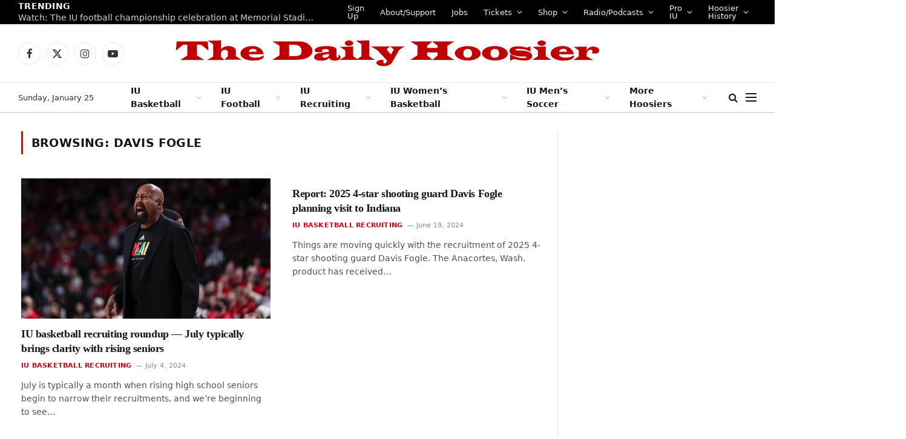

--- FILE ---
content_type: text/plain;charset=UTF-8
request_url: https://c.pub.network/v2/c
body_size: -269
content:
7e4f2605-f54b-45e3-a227-f52a3ce7bd6f

--- FILE ---
content_type: text/plain;charset=UTF-8
request_url: https://c.pub.network/v2/c
body_size: -114
content:
19264d3d-474b-4534-a289-262d2d55bfae